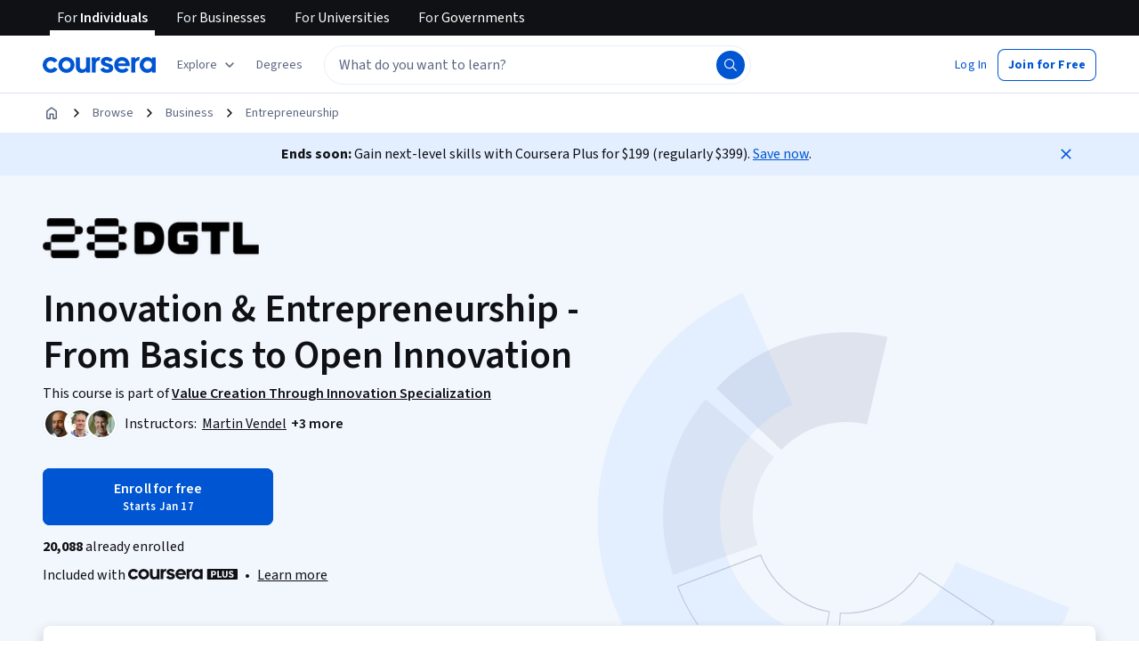

--- FILE ---
content_type: application/javascript
request_url: https://d3njjcbhbojbot.cloudfront.net/webapps/r2-builds/br/consumer-description-page/20.a18a4e06a5b7ed387ea2.js
body_size: 9210
content:
(window.webpackJsonp=window.webpackJsonp||[]).push([[20],{"+Uvd":function(module,e,n){"use strict";var a,i,t=n("OhL7"),r=n("VkAN"),o=n.n(r),d=n("q1tI"),c=n("FdHa"),l=n("+B42"),s=n("6/Gu"),u=n("mHyk"),m=n("9wFC"),g=n("2HRx"),p=n("gjrg"),v=n("dl6a"),k=n.n(v),b={relatedSkillsContainerVariantB:Object(t.c)(a||(a=o()(["\n    margin-bottom: calc(var(--cds-spacing-400) * -1);\n    padding-top: 0 !important;\n\n    "," {\n      margin-top: var(--cds-spacing-300);\n    }\n\n    div:first-of-type {\n      padding: 0;\n    }\n  "])),c.a.down("md")),relatedSkillsContainerVariantC:Object(t.c)(i||(i=o()(["\n    margin-top: calc(var(--cds-spacing-100) * -1);\n    margin-bottom: var(--cds-spacing-100);\n\n    "," {\n      margin-top: 0;\n    }\n  "])),c.a.down("md"))},related_skills_RelatedSkillsModule=function(e){var n=e.specializationAndCourseSkills,a=e.aboutSectionSkills,i=e.title,r=Object(p.b)().treatment,o="B"===r,c="C"===r,v=Object(d.useMemo)((function(){return o?"titleSmall":"subtitleLarge"}),[o,c]),f=Object(u.e)("view_page_section",{pageSection:{sectionName:"skills"}}),h=Object(d.useMemo)((function(){return function(e,n){if(null==e||!e.length)return[];if(null==n||!n.length)return e.slice(0,10);var a=new Set(n.map((function(e){return e.toLowerCase()})));return e.filter((function(e){return!a.has(e.toLowerCase())})).slice(0,10)}(n,a)}),[n,a]);return null!=h&&h.length?Object(t.d)(g.a,{ref:f},Object(t.d)(l.a,null,Object(t.d)(s.a,{item:!0,css:[o?b.relatedSkillsContainerVariantB:"",c?b.relatedSkillsContainerVariantC:""]},Object(t.d)(m.a,{skills:h,title:null!=i?i:k()("Related skills"),titleTypographyVariant:v,enableSkillsLinkingOverride:!0,enableCircularTagStyling:!0,sectionName:"skills",disableCTA:!0})))):null};e.a=function(e){var n,a=e.pageData;return Object(t.d)(related_skills_RelatedSkillsModule,{specializationAndCourseSkills:a.specializationAndCourseSkills,aboutSectionSkills:null===(n=a.skillTags)||void 0===n?void 0:n.map((function(e){return e.name}))})}},"/mCD":function(module,e,n){"use strict";var a=n("q1tI"),i=n("Qq5t"),t=n("+TN3"),r=n("8DEr"),o=n.n(r),hooks_useDegreesByDomain=function(e){var n,a,i,r=Object(t.b)(o.a,{context:{clientName:"gatewayGql"},variables:{domains:e},skip:!(null!=e&&e.length)}),d=r.data,c=r.loading;return{degrees:null!==(n=null==d?void 0:null===(a=d.PremiumProductCollections)||void 0===a?void 0:null===(i=a.queryCollection)||void 0===i?void 0:i.filter(Boolean))&&void 0!==n?n:[],degreesLoading:c}},d=a.createContext({degrees:[],degreesLoading:!0});e.a=function(e){var n,t,r=e.children,o=Object(i.d)(),c=hooks_useDegreesByDomain(null!==(n=null==o?void 0:null===(t=o.domains)||void 0===t?void 0:t.filter(Boolean).map((function(e){return e.domainId})))&&void 0!==n?n:[]);return a.createElement(d.Provider,{value:c},r)}},"0kSB":function(module,e,n){"use strict";var a,i,t,r,o,d=n("J4zp"),c=n.n(d),l=n("q1tI"),s=n("VkAN"),u=n.n(s),m=n("OhL7"),g=n("wC8J"),p=n("7NTc"),v=n("l1rq"),k=n("ZJgU"),b=n("W2+8"),f=n("RBiN"),h=n("dl6a"),S=n.n(h),y={container:Object(m.c)(a||(a=u()(["\n    display: flex;\n    flex-wrap: wrap;\n    gap: var(--cds-spacing-100);\n  "]))),section:Object(m.c)(i||(i=u()(["\n    margin-bottom: var(--cds-spacing-300);\n\n    &:last-of-type {\n      margin-bottom: 0;\n    }\n  "]))),heading:Object(m.c)(t||(t=u()(["\n    margin-bottom: var(--cds-spacing-200);\n  "]))),tagOverrides:Object(m.c)(r||(r=u()(["\n    padding: var(--cds-spacing-50) var(--cds-spacing-150);\n  "]))),seoTagOverrides:Object(m.c)(o||(o=u()(["\n    display: block;\n    padding: var(--cds-spacing-50) var(--cds-spacing-150);\n    border-radius: var(--cds-border-radius-max) !important;\n    background-color: var(--cds-color-neutral-disabled);\n    line-height: 20px;\n\n    span {\n      padding: 0;\n      border-radius: 0;\n    }\n  "])))},product_overview_SkillsAndToolsDialog=function(e){var n=e.open,a=e.onClose,i=e.skillTags,t=Object(f.b)().isSkillsLinkingEnabled,r=Object(l.useMemo)((function(){return null!=i&&i.length?{skills:i.filter((function(e){return!e.isToolSoftware})),tools:i.filter((function(e){return e.isToolSoftware}))}:{skills:[],tools:[]}}),[i]),o=r.skills,d=r.tools,renderTag=function(e,n){return t?Object(m.d)(b.a,{key:e,skill:n,cssOverrides:y.seoTagOverrides}):Object(m.d)(g.a,{key:e,css:y.tagOverrides},n)};return Object(m.d)(p.a,{open:n,onClose:a},Object(m.d)(p.a.HeadingGroup,null,S()("Skills and tools you'll learn")),Object(m.d)(p.a.Content,null,o.length>0&&Object(m.d)("div",{css:y.section},Object(m.d)(v.a,{component:"h3",variant:"subtitleMedium",css:y.heading},S()("Skills you'll gain")),Object(m.d)("div",{css:y.container},o.map((function(e){return renderTag(e.id,e.name)})))),d.length>0&&Object(m.d)("div",{css:y.section},Object(m.d)(v.a,{component:"h3",variant:"subtitleMedium",css:y.heading},S()("Tools you'll learn")),Object(m.d)("div",{css:y.container},d.map((function(e){return renderTag(e.id,e.name)}))))),Object(m.d)(p.a.Actions,null,Object(m.d)(k.a,{variant:"primary",size:"medium",onClick:a},S()("OK"))))};e.a=function(e){var n=e.children,a=e.skillTags,i=Object(l.useState)(!1),t=c()(i,2),r=t[0],o=t[1],d=Object(l.useState)(!1),s=c()(d,2),u=s[0],m=s[1],g=Object(l.useCallback)((function(){o(!0)}),[]),p=Object(l.useCallback)((function(){return o(!1)}),[]);return a&&0!==a.length?l.createElement(f.a.Provider,{value:{isDialogOpen:r,openDialog:g,closeDialog:p,isSkillsLinkingEnabled:u,setIsEnableSkillsLinking:m}},n,l.createElement(product_overview_SkillsAndToolsDialog,{open:r,onClose:p,skillTags:a})):l.createElement(l.Fragment,null,n)}},"8DEr":function(module,exports){var e={kind:"Document",definitions:[{kind:"OperationDefinition",operation:"query",name:{kind:"Name",value:"DescriptionPage_DegreesByDomain"},variableDefinitions:[{kind:"VariableDefinition",variable:{kind:"Variable",name:{kind:"Name",value:"domains"}},type:{kind:"ListType",type:{kind:"NonNullType",type:{kind:"NamedType",name:{kind:"Name",value:"String"}}}},directives:[]}],directives:[],selectionSet:{kind:"SelectionSet",selections:[{kind:"Field",name:{kind:"Name",value:"PremiumProductCollections"},arguments:[],directives:[],selectionSet:{kind:"SelectionSet",selections:[{kind:"Field",name:{kind:"Name",value:"queryCollection"},arguments:[{kind:"Argument",name:{kind:"Name",value:"input"},value:{kind:"ObjectValue",fields:[{kind:"ObjectField",name:{kind:"Name",value:"domains"},value:{kind:"Variable",name:{kind:"Name",value:"domains"}}},{kind:"ObjectField",name:{kind:"Name",value:"productVariants"},value:{kind:"ListValue",values:[{kind:"StringValue",value:"MastersDegree",block:!1},{kind:"StringValue",value:"BachelorsDegree",block:!1}]}}]}}],directives:[],selectionSet:{kind:"SelectionSet",selections:[{kind:"FragmentSpread",name:{kind:"Name",value:"DescriptionPage_DegreesByDomain_LearningProduct"},directives:[]}]}}]}}]}},{kind:"FragmentDefinition",name:{kind:"Name",value:"DescriptionPage_DegreesByDomain_LearningProduct"},typeCondition:{kind:"NamedType",name:{kind:"Name",value:"PremiumProductCollections_learningProduct"}},directives:[],selectionSet:{kind:"SelectionSet",selections:[{kind:"Field",name:{kind:"Name",value:"__typename"},arguments:[],directives:[]},{kind:"Field",name:{kind:"Name",value:"id"},arguments:[],directives:[]},{kind:"Field",name:{kind:"Name",value:"name"},arguments:[],directives:[]},{kind:"Field",name:{kind:"Name",value:"slug"},arguments:[],directives:[]},{kind:"Field",name:{kind:"Name",value:"imageUrl"},arguments:[],directives:[]},{kind:"Field",name:{kind:"Name",value:"thumbnailUrl"},arguments:[],directives:[]},{kind:"Field",name:{kind:"Name",value:"productVariant"},arguments:[],directives:[]},{kind:"Field",name:{kind:"Name",value:"domainIds"},arguments:[],directives:[]},{kind:"Field",name:{kind:"Name",value:"categoryIds"},arguments:[],directives:[]},{kind:"Field",name:{kind:"Name",value:"partnerEntities"},arguments:[],directives:[],selectionSet:{kind:"SelectionSet",selections:[{kind:"FragmentSpread",name:{kind:"Name",value:"DescriptionPage_DegreesByDomain_Partner"},directives:[]}]}}]}},{kind:"FragmentDefinition",name:{kind:"Name",value:"DescriptionPage_DegreesByDomain_Partner"},typeCondition:{kind:"NamedType",name:{kind:"Name",value:"Partner_Partner"}},directives:[],selectionSet:{kind:"SelectionSet",selections:[{kind:"Field",name:{kind:"Name",value:"__typename"},arguments:[],directives:[]},{kind:"Field",name:{kind:"Name",value:"id"},arguments:[],directives:[]},{kind:"Field",name:{kind:"Name",value:"name"},arguments:[],directives:[]},{kind:"Field",name:{kind:"Name",value:"squareLogo"},arguments:[],directives:[]},{kind:"Field",name:{kind:"Name",value:"primaryColor"},arguments:[],directives:[]}]}}],loc:{start:0,end:672}};e.loc.source={body:'query DescriptionPage_DegreesByDomain($domains: [String!]) {\n  PremiumProductCollections {\n    queryCollection(input: { domains: $domains, productVariants: ["MastersDegree", "BachelorsDegree"] }) {\n      ...DescriptionPage_DegreesByDomain_LearningProduct\n    }\n  }\n}\n\nfragment DescriptionPage_DegreesByDomain_LearningProduct on PremiumProductCollections_learningProduct {\n  __typename\n  id\n  name\n  slug\n  imageUrl\n  thumbnailUrl\n  productVariant\n  domainIds\n  categoryIds\n  partnerEntities {\n    ...DescriptionPage_DegreesByDomain_Partner\n  }\n}\n\nfragment DescriptionPage_DegreesByDomain_Partner on Partner_Partner {\n  __typename\n  id\n  name\n  squareLogo\n  primaryColor\n}\n',name:"GraphQL request",locationOffset:{line:1,column:1}};var n={};function findOperation(e,n){for(var a=0;a<e.definitions.length;a++){var i=e.definitions[a];if(i.name&&i.name.value==n)return i}}function oneQuery(e,a){var i={kind:e.kind,definitions:[findOperation(e,a)]};e.hasOwnProperty("loc")&&(i.loc=e.loc);var t=n[a]||new Set,r=new Set,o=new Set;for(t.forEach((function(e){o.add(e)}));o.size>0;){var d=o;o=new Set,d.forEach((function(e){r.has(e)||(r.add(e),(n[e]||new Set).forEach((function(e){o.add(e)})))}))}return r.forEach((function(n){var a=findOperation(e,n);a&&i.definitions.push(a)})),i}e.definitions.forEach((function(e){if(e.name){var a=new Set;!function collectFragmentReferences(e,n){if("FragmentSpread"===e.kind)n.add(e.name.value);else if("VariableDefinition"===e.kind){var a=e.type;"NamedType"===a.kind&&n.add(a.name.value)}e.selectionSet&&e.selectionSet.selections.forEach((function(e){collectFragmentReferences(e,n)})),e.variableDefinitions&&e.variableDefinitions.forEach((function(e){collectFragmentReferences(e,n)})),e.definitions&&e.definitions.forEach((function(e){collectFragmentReferences(e,n)}))}(e,a),n[e.name.value]=a}})),module.exports=e,module.exports.DescriptionPage_DegreesByDomain=oneQuery(e,"DescriptionPage_DegreesByDomain"),module.exports.DescriptionPage_DegreesByDomain_LearningProduct=oneQuery(e,"DescriptionPage_DegreesByDomain_LearningProduct"),module.exports.DescriptionPage_DegreesByDomain_Partner=oneQuery(e,"DescriptionPage_DegreesByDomain_Partner")},"9rXm":function(module,e,n){"use strict";var a=n("q1tI"),i=n("cdgg"),t=n("HZbS"),r=n.n(t);e.a=function(e){var n,t,o,d,c,l,s,u=e.pageData,m=(o=new Date,d=new Date(o.getFullYear(),o.getMonth(),1),c=new Date(o.getFullYear()-1,o.getMonth(),1),l=new Date("December 31, 2024"),s=new Date("January 1, 2024"),r()(t?"¹ Median salary, job opening, and degree data are sourced from Lightcast™ Job Postings Report.\n  Content Creator, Machine Learning Engineer and Salesforce Development Representative (#{fixedStartDate} - #{fixedEndDate})\n  All other job roles (#{startDate} - #{endDate})":"¹ Median salary and job opening data are sourced from Lightcast™ Job Postings Report.\n  Content Creator, Machine Learning Engineer and Salesforce Development Representative (#{fixedStartDate} - #{fixedEndDate})\n  All other job roles (#{startDate} - #{endDate})",{startDate:c.toLocaleDateString(),endDate:d.toLocaleDateString(),fixedEndDate:l.toLocaleDateString(),fixedStartDate:s.toLocaleDateString()}));return null!==(n=u.careerOutcomes)&&void 0!==n&&n.careerGrowthInPercentage&&(m="".concat(m,"\n").concat(r()("² Positive career outcome (e.g., new job, promotion, or raise) within six months of completion. Based on program graduate survey, United States 2022."))),a.createElement(i.a,{removeTopPadding:!0,citations:m})}},G1Jy:function(module,e,n){"use strict";var a,i,t,r=n("VkAN"),o=n.n(r),d=n("OhL7"),c=(n("q1tI"),n("T2Qt")),l=n("3R9A"),s=n("Who7"),u=n("FdHa"),m=n("mHyk"),g=n("2HRx"),p=n("gjrg"),v=n("dl6a"),k=n.n(v),b={collectionsModuleWrapper:Object(d.c)(a||(a=o()(["\n    strong {\n      font-weight: 400 !important;\n      color: var(--cds-color-neutral-primary-weak);\n    }\n\n    /* Offsets padding from CollectionsModule */\n    margin-top: calc(var(--cds-spacing-400) * -1);\n    margin-bottom: calc(var(--cds-spacing-400) * -1);\n  "]))),collectionsModuleWrapperVariantB:Object(d.c)(i||(i=o()(["\n    h2 {\n      ","\n      margin-bottom: var(--cds-spacing-150);\n    }\n\n    section {\n      "," {\n        padding-bottom: var(--cds-spacing-100);\n      }\n    }\n  "])),s.c.titleSmall,u.a.down("md")),collectionsModuleWrapperVariantC:Object(d.c)(t||(t=o()(["\n    h2 {\n      ","\n    }\n  "])),s.c.subtitleLarge)};e.a=function(){var e=Object(m.e)("view_page_section",{pageSection:{sectionName:"collections"}}),n=Object(p.b)(),a=n.recommendationCollectionData,i=n.rankedLoading,t=n.treatment,r="B"===t,o="C"===t;if(!i&&a.length<4)return null;var s={title:k()("You might also like"),collectionId:"xdp-recommendation-collection",entities:a};return Object(d.d)(g.a,{ref:e},Object(d.d)("div",{css:[r?b.collectionsModuleWrapperVariantB:"",o?b.collectionsModuleWrapperVariantC:""]},Object(d.d)(c.a,{headline:s.title,isCollectionsLoading:i,collections:[s],layout:l.a.textTopImageBottom})))}},LwKw:function(module,e,n){"use strict";var a=n("q1tI"),i=n("Gcrz"),t=n("MnCE"),r=n("+LJP"),o=n("Qq5t"),d=n("ysyk"),c=n.n(d);e.a=Object(t.b)(Object(r.a)((function(e){return{slug:e.params.productSlug}})))((function(e){var n=e.slug,t=e.children;return(a.createElement(i.b,{query:c.a,variables:{slug:n},context:{clientName:"gatewayGql"},errorPolicy:"all"},(function(e){var n,i=e.data,r=e.loading,d=e.error;return a.createElement(o.a.Provider,{value:{specializationPage:null==i?void 0:null===(n=i.DescriptionPage)||void 0===n?void 0:n.querySpecializationPage,isS12nDataLoading:r,error:d}},t)})))}))},QyDr:function(module,e,n){"use strict";var a,i,t,r,o,d,c,l,s,u,m,g,p,v,k,b,f,h,S,y,O,C,j,w,N,F,P,D,x,L,T,E,I,R,z,A,V,q,B,M,H=n("J4zp"),U=n.n(H),G=n("VkAN"),J=n.n(G),Q=n("OhL7"),W=n("q1tI"),Y=n("sEfC"),Z=n.n(Y),X=n("FdHa"),K=n("+B42"),ee=n("6/Gu"),ne=n("l1rq"),ae=n("2yix"),ie=n("ZJgU"),te=n("Gok7"),re=n("A0dR"),oe=n("fdGY"),de=n("mHyk"),ce=n("8iWc"),le=n("AraO"),se=n("Who7"),ue=n("wC8J"),me=n("CF2G"),ge=n("9A5E"),pe=n("mbfF"),ve=n("MdoM"),ke=n("dl6a"),be=n.n(ke),getProductTypeLabel_getProductTypeLabel=function(e){switch(e){case"PROFESSIONAL_CERTIFICATE":case"PROFESSIONAL_CERTIFICATE_S12N":return be()("Professional Certificate");case"EXTERNAL_CERTIFICATE_S12N":return be()("External Certificate");case"GOOGLE_CERTIFICATE_S12N":return be()("Google Certificate");case"SPECIALIZATION":default:return be()("Specialization")}},fe={productCard:Object(Q.c)(a||(a=J()(["\n    display: flex;\n    flex-direction: column;\n    height: 100%;\n  "]))),productImageContainer:Object(Q.c)(i||(i=J()(["\n    position: relative;\n\n    img {\n      border-radius: var(--cds-border-radius-100);\n\n      "," {\n        width: 161px;\n      }\n    }\n  "])),X.a.down("sm")),currentProductLabel:Object(Q.c)(t||(t=J()(["\n    position: absolute;\n    top: var(--cds-spacing-100);\n    left: var(--cds-spacing-100);\n    z-index: 15;\n\n    span {\n      ",";\n      color: var(--cds-color-neutral-primary);\n      background-color: var(--cds-color-neutral-background-primary) !important;\n    }\n\n    "," {\n      top: var(--cds-spacing-50);\n      left: var(--cds-spacing-50);\n    }\n  "])),se.c.subtitleSmall,X.a.down("sm")),badgesContainer:Object(Q.c)(r||(r=J()(["\n    display: flex;\n    flex-direction: row;\n    flex-wrap: wrap;\n    gap: var(--cds-spacing-50);\n    margin-bottom: 18px;\n\n    span {\n      /* !importants are required to override AI skills badge styling (TagWithIcon) */\n      background: var(--cds-color-emphasis-primary-background-weak) !important;\n      color: var(--cds-color-emphasis-primary-content-default) !important;\n      border-color: var(--cds-color-neutral-stroke-primary-weak) !important;\n    }\n\n    "," {\n      display: none;\n    }\n  "])),X.a.down("sm")),productCardContent:Object(Q.c)(o||(o=J()(["\n    display: flex;\n    flex-direction: column;\n    text-align: start;\n    gap: 9px;\n\n    "," {\n      gap: var(--cds-spacing-50);\n    }\n  "])),X.a.down("sm")),partnerContainer:Object(Q.c)(d||(d=J()(["\n    margin-top: var(--cds-spacing-200);\n\n    img {\n      vertical-align: initial;\n    }\n\n    "," {\n      margin-top: 10px;\n    }\n\n    .cds-ProductCard-partners {\n      display: inline-flex;\n      align-items: center;\n      gap: var(--cds-spacing-50);\n\n      p {\n        flex-wrap: wrap;\n        line-clamp: 1;\n        -webkit-line-clamp: 1;\n        -webkit-box-orient: vertical;\n        overflow: hidden;\n        text-overflow: ellipsis;\n        display: -webkit-box;\n      }\n\n      "," {\n        p {\n          font-weight: var(--cds-font-weight-700);\n        }\n      }\n    }\n  "])),X.a.down("sm"),X.a.down("sm"))},comparison_table_ComparisonTableProductCard=function(e){var n,a,i=e.product,t=e.index,r=e.loading,o=e.recommender,d=i.hasTopInstructor,g=Object(de.d)(),p=Object(de.e)("view_product_card",{pageSection:{sectionName:"comparison_table"},product:{id:i.id,name:i.name,slug:i.slug,type:Object(ce.b)(i.productType)},productCard:{index:t,tags:null!==(n=i.statusTags)&&void 0!==n?n:void 0,recommender:o},carousel:{id:"comparison_table_carousel",name:"comparison_table_carousel",recommender:o}}),v=Object(ve.a)({statusTags:i.statusTags,slug:i.slug,hasTopInstructor:d}).tags;d&&(v=v.filter((function(e){return"top-instructor"===e.key})));return Object(Q.d)("div",{css:fe.productCard,ref:p},Object(Q.d)(ge.b,{href:0!==t?i.link:void 0,css:fe.productImageContainer,"aria-label":0!==t?be()("#{productName}, offered by #{commaSeparatedPartners}, #{productTypeLabel}",{productName:i.name,commaSeparatedPartners:i.partners.map((function(e){return null==e?void 0:e.name})).join(", "),productTypeLabel:getProductTypeLabel_getProductTypeLabel(i.productType)}):void 0,onClick:function(){var e;g("click_product_card",{product:{name:i.name,id:i.id,slug:i.slug,type:Object(ce.b)(i.productType)},productCard:{index:t,tags:null!==(e=i.statusTags)&&void 0!==e?e:void 0,recommender:o},pageSection:{sectionName:"comparison_table"},carousel:{id:"comparison_table_carousel",name:"comparison_table_carousel",recommender:o}})}},r?c||(c=Object(Q.d)(ae.a,{variant:"rect",height:125,width:238})):Object(Q.d)(pe.a,{imageUrl:i.imageUrl,variant:"grid",imageParams:{height:125,width:238,fit:"crop",crop:"faces"},enableLazyLoading:!0}),0===t&&Object(Q.d)("div",{css:fe.currentProductLabel},Object(Q.d)(ue.a,null,"SPECIALIZATION"===i.productType?be()("This Specialization"):be()("This Certificate")))),Object(Q.d)("div",{css:fe.productCardContent},Object(Q.d)("div",{css:fe.partnerContainer},r?l||(l=Object(Q.d)(ae.a,{variant:"rect",height:24,width:200})):Object(Q.d)(me.a,{partners:(null===(a=i.partners)||void 0===a?void 0:a.slice(0,i.coBrandingEnabled?i.partners.length:1).map((function(e){return{name:e.name||"",logoUrl:e.logo}})))||[]})),r?s||(s=Object(Q.d)(ae.a,{variant:"text",height:24,width:"80%"})):Object(Q.d)(ne.a,{variant:"subtitleMedium",component:"div"},i.name),r?Object(Q.d)("div",{css:fe.badgesContainer},u||(u=Object(Q.d)(ae.a,{variant:"rect",height:20,width:80})),m||(m=Object(Q.d)(ae.a,{variant:"rect",height:20,width:60}))):v.length>0&&Object(Q.d)("span",{css:fe.badgesContainer},v.slice(0,2))))},he=n("qCXy"),Se={ratingContainer:Object(Q.c)(g||(g=J()(["\n    display: flex;\n    align-items: center;\n    justify-content: start;\n    gap: var(--cds-spacing-50);\n  "]))),ratingText:Object(Q.c)(p||(p=J()(["\n    margin-left: var(--cds-spacing-50);\n\n    && {\n      color: var(--cds-color-neutral-primary-weak);\n    }\n  "])))},FormattedRatingForComparisonTable_FormattedRatingForComparisonTable=function(e){var n=e.rating,a=e.reviewCount;return n&&a?Object(Q.d)("div",{css:Se.ratingContainer},v||(v=Object(Q.d)(he.a,{color:"default",size:"small"})),Object(Q.d)(ne.a,{variant:"actionSecondary",component:"span"},n.toFixed(1)),Object(Q.d)(ne.a,{variant:"bodySecondary",component:"span",css:Se.ratingText},be()("#{reviewCount} reviews",{reviewCount:a<1e3?a:"".concat(a/1e3%1==0?Math.floor(a/1e3):(a/1e3).toFixed(1),"k")}))):Object(Q.d)(ne.a,{variant:"bodySecondary",component:"span",css:Se.ratingText},be()("No ratings yet"))},ye={skillsList:Object(Q.c)(k||(k=J()(["\n    display: -webkit-box;\n    -webkit-line-clamp: 3;\n    -webkit-box-orient: vertical;\n    overflow: hidden;\n    text-overflow: ellipsis;\n\n    * {\n      color: var(--cds-color-neutral-primary-weak);\n    }\n  "])))},FormattedSkillsForComparisonTable_FormattedSkillsForComparisonTable=function(e){var n=e.skills;return n&&0!==n.length?Object(Q.d)("div",{css:ye.skillsList},n.map((function(e,n){return Object(Q.d)(ne.a,{variant:"bodySecondary",component:"span",key:e.id},0===n?e.name:", ".concat(e.name))}))):"—"},Oe=n("2HRx"),Ce=n("gjrg"),je={container:Object(Q.c)(b||(b=J()(["\n    overflow-x: hidden;\n\n    "," {\n      overflow-x: clip;\n    }\n\n    /* Add bottom margin to prevent clipping at large breakpoints */\n    "," {\n      padding-bottom: var(--cds-spacing-200);\n    }\n  "])),X.a.down("md"),X.a.up("lg")),tableContainerWrapper:Object(Q.c)(f||(f=J()(["\n    padding: 0 !important;\n  "]))),tableContainer:Object(Q.c)(h||(h=J()(["\n    overflow-x: hidden;\n    overflow-y: auto;\n    padding-right: var(--cds-spacing-200);\n    margin-left: var(--cds-spacing-200);\n\n    "," {\n      overflow-x: scroll;\n      padding-top: var(--cds-spacing-100);\n      margin-right: calc(-1 * var(--cds-spacing-600));\n    }\n\n    "," {\n      margin-left: var(--cds-spacing-50);\n      margin-right: calc(-1 * var(--cds-spacing-300));\n    }\n  "])),X.a.down("md"),X.a.down("sm")),table:Object(Q.c)(S||(S=J()(["\n    position: relative;\n    overflow-x: clip;\n    width: 100%;\n  "]))),headerCell:Object(Q.c)(y||(y=J()(["\n    padding: 0 var(--cds-spacing-150);\n    vertical-align: top;\n    background: var(--cds-color-neutral-background-primary);\n    min-width: ","px;\n    top: 0;\n    z-index: 10;\n\n    &:first-child {\n      position: sticky;\n      left: 0;\n      z-index: 20;\n      width: ","px;\n    }\n\n    &:nth-child(2) {\n      "," {\n        position: sticky;\n        left: ","px;\n        z-index: 15;\n        opacity: 0.98;\n\n        &::after {\n          content: '';\n          position: absolute;\n          top: 0;\n          right: -8px;\n          bottom: 0;\n          width: 8px;\n          background: linear-gradient(to right, var(--cds-color-darken-50), transparent);\n          pointer-events: none;\n          opacity: 0;\n          transition: opacity 0.2s ease;\n        }\n      }\n    }\n\n    "," {\n      min-width: ","px;\n      padding: 0 7px;\n\n      &:first-child {\n        min-width: ","px;\n      }\n\n      &:nth-child(2) {\n        left: ","px;\n      }\n    }\n  "])),254,254,X.a.up("sm"),254,X.a.down("sm"),167,167,167),dataRow:Object(Q.c)(O||(O=J()(["\n    &:nth-of-type(even) {\n      background: var(--cds-color-emphasis-neutral-background-xweak);\n\n      th:first-child,\n      td:nth-child(2) {\n        background: var(--cds-color-emphasis-neutral-background-xweak);\n      }\n\n      td:nth-child(2) {\n        "," {\n          opacity: 0.95;\n\n          &::after {\n            content: '';\n            position: absolute;\n            top: 0;\n            right: -8px;\n            bottom: 0;\n            width: 8px;\n            background: linear-gradient(to right, var(--cds-color-darken-50), transparent);\n            pointer-events: none;\n            opacity: 0;\n            transition: opacity 0.2s ease;\n          }\n        }\n      }\n    }\n\n    &:nth-of-type(odd) {\n      background: var(--cds-color-neutral-primary-invert);\n\n      th:first-child,\n      td:nth-child(2) {\n        background: var(--cds-color-neutral-primary-invert);\n      }\n\n      td:nth-child(2) {\n        "," {\n          opacity: 0.95;\n\n          &::after {\n            content: '';\n            position: absolute;\n            top: 0;\n            right: -8px;\n            bottom: 0;\n            width: 8px;\n            background: linear-gradient(to right, var(--cds-color-darken-50), transparent);\n            pointer-events: none;\n            opacity: 0;\n            transition: opacity 0.2s ease;\n          }\n        }\n      }\n    }\n  "])),X.a.up("sm"),X.a.up("sm")),rowHeaderCell:Object(Q.c)(C||(C=J()(["\n    left: 0;\n    right: 0;\n    vertical-align: top;\n    top: 0;\n\n    span {\n      text-align: start;\n      display: flex;\n    }\n  "]))),dataCell:Object(Q.c)(j||(j=J()(["\n    padding: var(--cds-spacing-50) var(--cds-spacing-150);\n    vertical-align: top;\n    top: 0;\n\n    &:first-child {\n      position: sticky;\n      z-index: 5;\n      font-weight: bold;\n    }\n\n    &:nth-child(2) {\n      "," {\n        position: sticky;\n        left: ","px;\n        z-index: 4;\n      }\n    }\n\n    "," {\n      &:nth-child(2) {\n        left: ","px;\n      }\n    }\n  "])),X.a.up("sm"),254,X.a.down("sm"),167),dataCellValue:Object(Q.c)(w||(w=J()(["\n    * {\n      color: var(--cds-color-neutral-primary-weak);\n      z-index: 10;\n    }\n\n    svg {\n      vertical-align: middle;\n    }\n  "]))),buttonCell:Object(Q.c)(N||(N=J()(["\n    padding: var(--cds-spacing-50) var(--cds-spacing-150);\n    text-align: center;\n    top: 0;\n    z-index: 10;\n    background: var(--cds-color-neutral-background-primary);\n\n    &:first-child {\n      position: sticky;\n      left: 0;\n      z-index: 20;\n    }\n\n    &:nth-child(2) {\n      "," {\n        position: sticky;\n        left: ","px;\n        z-index: 25;\n        background: var(--cds-color-lighten-700);\n        backdrop-filter: blur(10px);\n        -webkit-backdrop-filter: blur(10px);\n\n        &::after {\n          content: '';\n          position: absolute;\n          top: 0;\n          right: -8px;\n          bottom: 0;\n          width: 8px;\n          background: linear-gradient(to right, var(--cds-color-darken-50), transparent);\n          pointer-events: none;\n          opacity: 0;\n          transition: opacity 0.2s ease;\n        }\n      }\n\n      /* Override enroll button to match secondary button style */\n      button {\n        height: 36px;\n        color: var(--cds-color-interactive-primary);\n        background-color: var(--cds-color-neutral-background-primary);\n        text-justify: center;\n        padding: var(--cds-spacing-100) var(--cds-spacing-200);\n\n        // Hide start date string\n        div[class*='rc-StartDateString'] {\n          display: none;\n        }\n\n        &:hover,\n        &:focus {\n          color: var(--cds-color-interactive-primary-hover);\n          background-color: var(--cds-color-interactive-background-primary-hover-weak);\n          text-decoration: underline;\n        }\n      }\n    }\n\n    a.cds-button-secondary,\n    button.cds-button-primary {\n      width: 100%;\n      margin-bottom: 14px;\n    }\n\n    "," {\n      padding: 18px 7px 0;\n\n      &:nth-child(2) {\n        left: ","px;\n      }\n    }\n  "])),X.a.up("sm"),254,X.a.down("sm"),167),showShadow:Object(Q.c)(F||(F=J()(["\n    th:nth-child(2)::after,\n    td:nth-child(2)::after {\n      opacity: 1 !important;\n    }\n  "]))),productImageContainer:Object(Q.c)(P||(P=J()(["\n    &:first-child {\n      width: ","px;\n\n      "," {\n        width: ","px;\n      }\n    }\n  "])),254,X.a.down("sm"),167)};e.a=function(e){var n,a=e.pageData,i=Object(Ce.b)(),t=i.comparisonTableData,r=i.pureLoading,o=i.pureRecommender,d=i.treatment,c=W.useState(!1),l=U()(c,2),s=l[0],u=l[1],m=W.useRef(null),g=Object(de.d)(),p=Object(de.e)("view_page_section",{pageSection:{sectionName:"comparison_table"}}),v=W.useMemo((function(){return t.some((function(e){var n,a;return null!==(n=null===(a=e.skillsTags)||void 0===a?void 0:a.some((function(e){return e.isToolSoftware})))&&void 0!==n&&n}))}),[t]);W.useEffect((function(){var e=m.current;if(e){var n=Z()((function(){u(e.scrollLeft>0)}),100);return e.addEventListener("scroll",n),function(){e.removeEventListener("scroll",n),n.cancel()}}}),[m]);var k=W.useMemo((function(){return r?Array.from({length:4},(function(_,e){return{id:"skeleton-".concat(e),name:"",slug:"",imageUrl:"",link:"",partners:[],productType:"PROFESSIONAL CERTIFICATE",statusTags:[],skillsTags:[],avgProductRating:0,numProductRatings:0,isPartOfCourseraPlus:!1,isPathwayContent:!1,totalAssignmentCount:0,productDifficultyLevel:"Beginner",lastUpdated:""}})):t}),[r,t]);if(!r&&t.length<4)return null;return Object(Q.d)(Oe.a,{ref:p},Object(Q.d)(K.a,{css:je.container},Object(Q.d)(ee.a,{item:!0,xs:12},Object(Q.d)(ne.a,{variant:"B"===d?"titleSmall":"subtitleLarge",component:"h2"},be()("Compare with similar products"))),Object(Q.d)(ee.a,{item:!0,xs:12,css:je.tableContainerWrapper},Object(Q.d)("div",{css:je.tableContainer,ref:m},Object(Q.d)("table",{css:[je.table,s&&je.showShadow]},Object(Q.d)("thead",null,Object(Q.d)("tr",null,Object(Q.d)("th",{css:je.headerCell,scope:"col"}),k.map((function(e,n){return Object(Q.d)("th",{key:e.id,css:je.headerCell,scope:"col"},Object(Q.d)("div",{css:je.productImageContainer},Object(Q.d)(comparison_table_ComparisonTableProductCard,{product:e,index:n,loading:r,recommender:o})))})))),Object(Q.d)("tbody",null,Object(Q.d)("tr",null,Object(Q.d)("th",{css:je.buttonCell}),k.map((function(e,i){return Object(Q.d)("th",{key:"button-".concat(e.id),css:je.buttonCell,scope:"row"},r?D||(D=Object(Q.d)(ae.a,{variant:"rect",height:32,width:"100%"})):e.link&&(0===i?n||(n=Object(Q.d)(le.a,{pageData:a,size:"small",onlyShowButton:!0})):Object(Q.d)(ie.a,{component:"a",href:e.link,variant:"secondary",size:"small","aria-label":be()("Learn more about #{name}#{byPartners}, #{productTypeLabel}",{name:e.name,productTypeLabel:getProductTypeLabel_getProductTypeLabel(e.productType),byPartners:e.partners&&e.partners.length?be()(", offered by #{commaSeparatedPartners}",{commaSeparatedPartners:e.partners.map((function(e){return null==e?void 0:e.name})).join(", ")}):""}),onClick:function(){return function(e,n){var a;g("click_button",{pageSection:{sectionName:"comparison_table"},button:{name:"view_description_page",linkURL:e.link},product:{name:e.name,id:e.id,slug:e.slug,type:Object(ce.b)(e.productType)},productCard:{index:n,recommender:o,tags:null!==(a=e.statusTags)&&void 0!==a?a:void 0},carousel:{id:"comparison_table_carousel",name:"comparison_table_carousel",recommender:o}})}(e,i)}},be()("Learn more"))))}))),Object(Q.d)("tr",{css:je.dataRow},Object(Q.d)("th",{css:[je.dataCell,je.rowHeaderCell],scope:"row"},Object(Q.d)(ne.a,{variant:"actionSecondary",component:"span"},be()("Rating"))),k.map((function(e){return Object(Q.d)("td",{key:"rating-".concat(e.id),css:je.dataCell},r?x||(x=Object(Q.d)(ae.a,{variant:"text",height:20,width:"80%"})):Object(Q.d)(FormattedRatingForComparisonTable_FormattedRatingForComparisonTable,{rating:e.avgProductRating||0,reviewCount:e.numProductRatings||0}))}))),Object(Q.d)("tr",{css:je.dataRow},Object(Q.d)("th",{css:[je.dataCell,je.rowHeaderCell],scope:"row"},Object(Q.d)(ne.a,{variant:"actionSecondary",component:"span"},be()("Level"))),k.map((function(e){return Object(Q.d)("td",{key:"level-".concat(e.id),css:[je.dataCell,je.dataCellValue]},r?L||(L=Object(Q.d)(ae.a,{variant:"text",height:20,width:"60%"})):Object(Q.d)(ne.a,{variant:"bodySecondary",component:"div"},be()("#{difficultyLevel}",{difficultyLevel:e.productDifficultyLevel})||"—"))}))),Object(Q.d)("tr",{css:je.dataRow},Object(Q.d)("th",{css:[je.dataCell,je.rowHeaderCell],scope:"row"},Object(Q.d)(ne.a,{variant:"actionSecondary",component:"span"},be()("Skills"))),k.map((function(e){var n;return Object(Q.d)("td",{key:"skills-".concat(e.id),css:[je.dataCell,je.dataCellValue]},r?T||(T=Object(Q.d)(ae.a,{variant:"text",height:40,width:"90%"})):Object(Q.d)(FormattedSkillsForComparisonTable_FormattedSkillsForComparisonTable,{skills:null===(n=e.skillsTags)||void 0===n?void 0:n.filter((function(e){return!e.isToolSoftware}))}))}))),v&&Object(Q.d)("tr",{css:je.dataRow},Object(Q.d)("th",{css:[je.dataCell,je.rowHeaderCell],scope:"row"},Object(Q.d)(ne.a,{variant:"actionSecondary",component:"span"},be()("Tools"))),k.map((function(e){var n;return Object(Q.d)("td",{key:"tools-".concat(e.id),css:[je.dataCell,je.dataCellValue]},r?E||(E=Object(Q.d)(ae.a,{variant:"text",height:40,width:"85%"})):Object(Q.d)(FormattedSkillsForComparisonTable_FormattedSkillsForComparisonTable,{skills:null===(n=e.skillsTags)||void 0===n?void 0:n.filter((function(e){return e.isToolSoftware}))}))}))),Object(Q.d)("tr",{css:je.dataRow},Object(Q.d)("th",{css:[je.dataCell,je.rowHeaderCell],scope:"row"},Object(Q.d)(ne.a,{variant:"actionSecondary",component:"span"},be()("Last updated"))),k.map((function(e){var n;return Object(Q.d)("td",{key:"updated-".concat(e.id),css:[je.dataCell,je.dataCellValue]},r?I||(I=Object(Q.d)(ae.a,{variant:"text",height:20,width:"40%"})):Object(Q.d)(ne.a,{variant:"bodySecondary",component:"div"},(null===(n=e.lastUpdated)||void 0===n?void 0:n.split("-")[0])||"—"))}))),Object(Q.d)("tr",{css:je.dataRow},Object(Q.d)("th",{css:[je.dataCell,je.rowHeaderCell],scope:"row"},Object(Q.d)(ne.a,{variant:"actionSecondary",component:"span"},be()("Number of practice exercises"))),k.map((function(e){return Object(Q.d)("td",{key:"exercises-".concat(e.id),css:[je.dataCell,je.dataCellValue]},r?R||(R=Object(Q.d)(ae.a,{variant:"text",height:20,width:"70%"})):Object(Q.d)(ne.a,{variant:"bodySecondary",component:"div"},e.totalAssignmentCount||"—"))}))),Object(Q.d)("tr",{css:je.dataRow},Object(Q.d)("th",{css:[je.dataCell,je.rowHeaderCell],scope:"row"},Object(Q.d)(ne.a,{variant:"actionSecondary",component:"span"},be()("Degree eligibility"))),k.map((function(e){return Object(Q.d)("td",{key:"degree-".concat(e.id),css:[je.dataCell,je.dataCellValue]},r&&(z||(z=Object(Q.d)(ae.a,{variant:"rect",height:20,width:20}))),!r&&e.isPathwayContent&&Object(Q.d)(W.Fragment,null,A||(A=Object(Q.d)(re.a,{size:"medium"})),Object(Q.d)(te.a,null,be()("Eligible for degree credit"))),!r&&!e.isPathwayContent&&Object(Q.d)(W.Fragment,null,V||(V=Object(Q.d)(oe.a,{size:"medium"})),Object(Q.d)(te.a,null,be()("Not eligible for degree credit"))))}))),Object(Q.d)("tr",{css:je.dataRow},Object(Q.d)("th",{css:[je.dataCell,je.rowHeaderCell],scope:"row"},Object(Q.d)(ne.a,{variant:"actionSecondary",component:"span"},be()("Part of Coursera Plus"))),k.map((function(e){return Object(Q.d)("td",{key:"plus-".concat(e.id),css:[je.dataCell,je.dataCellValue]},r&&(q||(q=Object(Q.d)(ae.a,{variant:"rect",height:20,width:20}))),!r&&e.isPartOfCourseraPlus&&Object(Q.d)(W.Fragment,null,B||(B=Object(Q.d)(re.a,{size:"medium"})),Object(Q.d)(te.a,null,be()("Yes"))),!r&&!e.isPartOfCourseraPlus&&Object(Q.d)(W.Fragment,null,M||(M=Object(Q.d)(oe.a,{size:"medium"})),Object(Q.d)(te.a,null,be()("No"))))})))))))))}},ysyk:function(module,exports,e){var n={kind:"Document",definitions:[{kind:"FragmentDefinition",name:{kind:"Name",value:"ConsumerSpecializationPageFields"},typeCondition:{kind:"NamedType",name:{kind:"Name",value:"DescriptionPage_SpecializationPage"}},directives:[],selectionSet:{kind:"SelectionSet",selections:[{kind:"Field",name:{kind:"Name",value:"id"},arguments:[],directives:[]},{kind:"Field",name:{kind:"Name",value:"professionalCertificateType"},arguments:[],directives:[]},{kind:"Field",name:{kind:"Name",value:"cardImageUrl"},arguments:[],directives:[]},{kind:"Field",name:{kind:"Name",value:"careerOutcomes"},arguments:[],directives:[],selectionSet:{kind:"SelectionSet",selections:[{kind:"Field",name:{kind:"Name",value:"additionalValueProps"},arguments:[],directives:[]},{kind:"Field",name:{kind:"Name",value:"careerGrowthInPercentage"},arguments:[],directives:[]},{kind:"Field",name:{kind:"Name",value:"jobTitleForMedianEntryLevelSalary"},arguments:[],directives:[]},{kind:"Field",name:{kind:"Name",value:"disclaimersForEnterpriseLearners"},arguments:[],directives:[]},{kind:"Field",name:{kind:"Name",value:"disclaimers"},arguments:[],directives:[]},{kind:"Field",name:{kind:"Name",value:"jobOpeningsInUs"},arguments:[],directives:[]},{kind:"Field",name:{kind:"Name",value:"medianEntryLevelSalary"},arguments:[],directives:[]},{kind:"Field",name:{kind:"Name",value:"qualifyingJobTitles"},arguments:[],directives:[]}]}},{kind:"Field",name:{kind:"Name",value:"certificateLogo"},arguments:[],directives:[]},{kind:"Field",name:{kind:"Name",value:"cmlDescription"},arguments:[],directives:[],selectionSet:{kind:"SelectionSet",selections:[{kind:"FragmentSpread",name:{kind:"Name",value:"CmlContent"},directives:[]}]}},{kind:"Field",name:{kind:"Name",value:"cmlFaqs"},arguments:[],directives:[],selectionSet:{kind:"SelectionSet",selections:[{kind:"FragmentSpread",name:{kind:"Name",value:"Faq"},directives:[]}]}},{kind:"Field",name:{kind:"Name",value:"cmlLearningObjectives"},arguments:[],directives:[],selectionSet:{kind:"SelectionSet",selections:[{kind:"FragmentSpread",name:{kind:"Name",value:"CmlContent"},directives:[]}]}},{kind:"Field",name:{kind:"Name",value:"cmlRecommendedBackground"},arguments:[],directives:[],selectionSet:{kind:"SelectionSet",selections:[{kind:"FragmentSpread",name:{kind:"Name",value:"CmlContent"},directives:[]}]}},{kind:"Field",name:{kind:"Name",value:"coBrandingEnabled"},arguments:[],directives:[]},{kind:"Field",name:{kind:"Name",value:"companyLogos"},arguments:[],directives:[]},{kind:"Field",name:{kind:"Name",value:"courses"},arguments:[],directives:[],selectionSet:{kind:"SelectionSet",selections:[{kind:"FragmentSpread",name:{kind:"Name",value:"Course"},directives:[]}]}},{kind:"Field",name:{kind:"Name",value:"degrees"},arguments:[],directives:[],selectionSet:{kind:"SelectionSet",selections:[{kind:"FragmentSpread",name:{kind:"Name",value:"Degree"},directives:[]}]}},{kind:"Field",name:{kind:"Name",value:"description"},arguments:[],directives:[]},{kind:"Field",name:{kind:"Name",value:"difficultyLevel"},arguments:[],directives:[]},{kind:"Field",name:{kind:"Name",value:"domains"},arguments:[],directives:[],selectionSet:{kind:"SelectionSet",selections:[{kind:"FragmentSpread",name:{kind:"Name",value:"Domain"},directives:[]}]}},{kind:"Field",name:{kind:"Name",value:"headline"},arguments:[],directives:[]},{kind:"Field",name:{kind:"Name",value:"instructors"},arguments:[],directives:[],selectionSet:{kind:"SelectionSet",selections:[{kind:"FragmentSpread",name:{kind:"Name",value:"Instructor"},directives:[]}]}},{kind:"Field",name:{kind:"Name",value:"learnerIncentivePromotions"},arguments:[],directives:[],selectionSet:{kind:"SelectionSet",selections:[{kind:"Field",name:{kind:"Name",value:"id"},arguments:[],directives:[]},{kind:"Field",name:{kind:"Name",value:"imageUrl"},arguments:[],directives:[]},{kind:"Field",name:{kind:"Name",value:"text"},arguments:[],directives:[]},{kind:"Field",name:{kind:"Name",value:"title"},arguments:[],directives:[]}]}},{kind:"Field",name:{kind:"Name",value:"learningHoursPerWeek"},arguments:[],directives:[]},{kind:"Field",name:{kind:"Name",value:"learningOutcomes"},arguments:[],directives:[],selectionSet:{kind:"SelectionSet",selections:[{kind:"Field",name:{kind:"Name",value:"careerOutcomeNewCareer"},arguments:[],directives:[]},{kind:"Field",name:{kind:"Name",value:"careerOutcomePayIncrease"},arguments:[],directives:[]},{kind:"Field",name:{kind:"Name",value:"careerOutcomePromotion"},arguments:[],directives:[]},{kind:"Field",name:{kind:"Name",value:"tangibleCareerOutcome"},arguments:[],directives:[]}]}},{kind:"Field",name:{kind:"Name",value:"metaImgSrc"},arguments:[],directives:[]},{kind:"Field",name:{kind:"Name",value:"name"},arguments:[],directives:[]},{kind:"Field",name:{kind:"Name",value:"pageViewsInLastMonthCount"},arguments:[],directives:[]},{kind:"Field",name:{kind:"Name",value:"partners"},arguments:[],directives:[],selectionSet:{kind:"SelectionSet",selections:[{kind:"FragmentSpread",name:{kind:"Name",value:"Partner"},directives:[]}]}},{kind:"Field",name:{kind:"Name",value:"primaryLanguages"},arguments:[],directives:[]},{kind:"Field",name:{kind:"Name",value:"translatedLanguages"},arguments:[],directives:[],selectionSet:{kind:"SelectionSet",selections:[{kind:"Field",name:{kind:"Name",value:"code"},arguments:[],directives:[]},{kind:"Field",name:{kind:"Name",value:"isMachineTranslated"},arguments:[],directives:[]}]}},{kind:"Field",name:{kind:"Name",value:"subtitleLanguages"},arguments:[],directives:[]},{kind:"Field",name:{kind:"Name",value:"productVariant"},arguments:[],directives:[]},{kind:"Field",name:{kind:"Name",value:"ratings"},arguments:[],directives:[],selectionSet:{kind:"SelectionSet",selections:[{kind:"FragmentSpread",name:{kind:"Name",value:"Ratings"},directives:[]}]}},{kind:"Field",name:{kind:"Name",value:"slug"},arguments:[],directives:[]},{kind:"Field",name:{kind:"Name",value:"specializationAndCourseSkills"},arguments:[],directives:[]},{kind:"Field",name:{kind:"Name",value:"subheader"},arguments:[],directives:[]},{kind:"Field",name:{kind:"Name",value:"totalEnrollmentCount"},arguments:[],directives:[]},{kind:"Field",name:{kind:"Name",value:"totalLearningMonths"},arguments:[],directives:[]},{kind:"Field",name:{kind:"Name",value:"projectsOverview"},arguments:[],directives:[],selectionSet:{kind:"SelectionSet",selections:[{kind:"FragmentSpread",name:{kind:"Name",value:"CmlContent"},directives:[]}]}},{kind:"Field",name:{kind:"Name",value:"productTags"},arguments:[],directives:[],selectionSet:{kind:"SelectionSet",selections:[{kind:"Field",name:{kind:"Name",value:"industryCertificationName"},arguments:[],directives:[]},{kind:"Field",name:{kind:"Name",value:"industryCertificationQualification"},arguments:[],directives:[]},{kind:"Field",name:{kind:"Name",value:"linkToACECreditRecommendation"},arguments:[],directives:[]},{kind:"Field",name:{kind:"Name",value:"professionalCertificateType"},arguments:[],directives:[]}]}},{kind:"Field",name:{kind:"Name",value:"launchedAt"},arguments:[],directives:[]},{kind:"Field",name:{kind:"Name",value:"testimonials"},arguments:[],directives:[],selectionSet:{kind:"SelectionSet",selections:[{kind:"FragmentSpread",name:{kind:"Name",value:"Testimonial"},directives:[]}]}},{kind:"Field",name:{kind:"Name",value:"translatedLanguages"},arguments:[],directives:[],selectionSet:{kind:"SelectionSet",selections:[{kind:"Field",name:{kind:"Name",value:"code"},arguments:[],directives:[]},{kind:"Field",name:{kind:"Name",value:"isMachineTranslated"},arguments:[],directives:[]}]}},{kind:"Field",name:{kind:"Name",value:"dubbedLanguages"},arguments:[],directives:[],selectionSet:{kind:"SelectionSet",selections:[{kind:"Field",name:{kind:"Name",value:"languageCode"},arguments:[],directives:[]}]}},{kind:"Field",name:{kind:"Name",value:"isCareerRolePathway"},arguments:[],directives:[]},{kind:"Field",name:{kind:"Name",value:"skillTags"},arguments:[],directives:[],selectionSet:{kind:"SelectionSet",selections:[{kind:"Field",name:{kind:"Name",value:"id"},arguments:[],directives:[]},{kind:"Field",name:{kind:"Name",value:"name"},arguments:[],directives:[]},{kind:"Field",name:{kind:"Name",value:"isToolSoftware"},arguments:[],directives:[]}]}},{kind:"Field",name:{kind:"Name",value:"itemCounts"},arguments:[],directives:[],selectionSet:{kind:"SelectionSet",selections:[{kind:"Field",name:{kind:"Name",value:"totalAssignmentCount"},arguments:[],directives:[]}]}}]}},{kind:"OperationDefinition",operation:"query",name:{kind:"Name",value:"ConsumerSpecializationPage"},variableDefinitions:[{kind:"VariableDefinition",variable:{kind:"Variable",name:{kind:"Name",value:"slug"}},type:{kind:"NonNullType",type:{kind:"NamedType",name:{kind:"Name",value:"String"}}},directives:[]}],directives:[],selectionSet:{kind:"SelectionSet",selections:[{kind:"Field",name:{kind:"Name",value:"DescriptionPage"},arguments:[],directives:[],selectionSet:{kind:"SelectionSet",selections:[{kind:"Field",name:{kind:"Name",value:"querySpecializationPage"},arguments:[{kind:"Argument",name:{kind:"Name",value:"input"},value:{kind:"ObjectValue",fields:[{kind:"ObjectField",name:{kind:"Name",value:"slug"},value:{kind:"Variable",name:{kind:"Name",value:"slug"}}}]}}],directives:[],selectionSet:{kind:"SelectionSet",selections:[{kind:"FragmentSpread",name:{kind:"Name",value:"ConsumerSpecializationPageFields"},directives:[]}]}}]}}]}}],loc:{start:0,end:2114}};n.loc.source={body:'#import "./SharedCommonEntitiesFragments.graphql"\n#import "./SpecializationEntitiesFragments.graphql"\n#import "./TestimonialFragment.graphql"\n\nfragment ConsumerSpecializationPageFields on DescriptionPage_SpecializationPage {\n  id\n  professionalCertificateType\n  cardImageUrl\n  careerOutcomes {\n    additionalValueProps\n    careerGrowthInPercentage\n    jobTitleForMedianEntryLevelSalary\n    disclaimersForEnterpriseLearners\n    disclaimers\n    jobOpeningsInUs\n    medianEntryLevelSalary\n    qualifyingJobTitles\n  }\n  certificateLogo\n  cmlDescription {\n    ...CmlContent\n  }\n  cmlFaqs {\n    ...Faq\n  }\n  cmlLearningObjectives {\n    ...CmlContent\n  }\n  cmlRecommendedBackground {\n    ...CmlContent\n  }\n  coBrandingEnabled\n  companyLogos\n  courses {\n    ...Course\n  }\n  degrees {\n    ...Degree\n  }\n  description\n  difficultyLevel\n  domains {\n    ...Domain\n  }\n  headline\n  instructors {\n    ...Instructor\n  }\n  learnerIncentivePromotions {\n    id\n    imageUrl\n    text\n    title\n  }\n  learningHoursPerWeek\n  learningOutcomes {\n    careerOutcomeNewCareer\n    careerOutcomePayIncrease\n    careerOutcomePromotion\n    tangibleCareerOutcome\n  }\n  metaImgSrc\n  name\n  pageViewsInLastMonthCount\n  partners {\n    ...Partner\n  }\n  primaryLanguages\n  translatedLanguages {\n    code\n    isMachineTranslated\n  }\n  subtitleLanguages\n  productVariant\n  ratings {\n    ...Ratings\n  }\n  slug\n  specializationAndCourseSkills\n  subheader\n  totalEnrollmentCount\n  totalLearningMonths\n  projectsOverview {\n    ...CmlContent\n  }\n  productTags {\n    industryCertificationName\n    industryCertificationQualification\n    linkToACECreditRecommendation\n    professionalCertificateType\n  }\n  launchedAt\n  testimonials {\n    ...Testimonial\n  }\n  translatedLanguages {\n    code\n    isMachineTranslated\n  }\n  dubbedLanguages {\n    languageCode\n  }\n  isCareerRolePathway\n  skillTags {\n    id\n    name\n    isToolSoftware\n  }\n  itemCounts {\n    totalAssignmentCount\n  }\n}\n\nquery ConsumerSpecializationPage($slug: String!) {\n  DescriptionPage {\n    querySpecializationPage(input: { slug: $slug }) {\n      ...ConsumerSpecializationPageFields\n    }\n  }\n}\n',name:"GraphQL request",locationOffset:{line:1,column:1}};var a={};function unique(e){return e.filter((function(e){if("FragmentDefinition"!==e.kind)return!0;var n=e.name.value;return!a[n]&&(a[n]=!0,!0)}))}n.definitions=n.definitions.concat(unique(e("y6w9").definitions)),n.definitions=n.definitions.concat(unique(e("JdYQ").definitions)),n.definitions=n.definitions.concat(unique(e("nm7A").definitions));var i={};function findOperation(e,n){for(var a=0;a<e.definitions.length;a++){var i=e.definitions[a];if(i.name&&i.name.value==n)return i}}function oneQuery(e,n){var a={kind:e.kind,definitions:[findOperation(e,n)]};e.hasOwnProperty("loc")&&(a.loc=e.loc);var t=i[n]||new Set,r=new Set,o=new Set;for(t.forEach((function(e){o.add(e)}));o.size>0;){var d=o;o=new Set,d.forEach((function(e){r.has(e)||(r.add(e),(i[e]||new Set).forEach((function(e){o.add(e)})))}))}return r.forEach((function(n){var i=findOperation(e,n);i&&a.definitions.push(i)})),a}n.definitions.forEach((function(e){if(e.name){var n=new Set;!function collectFragmentReferences(e,n){if("FragmentSpread"===e.kind)n.add(e.name.value);else if("VariableDefinition"===e.kind){var a=e.type;"NamedType"===a.kind&&n.add(a.name.value)}e.selectionSet&&e.selectionSet.selections.forEach((function(e){collectFragmentReferences(e,n)})),e.variableDefinitions&&e.variableDefinitions.forEach((function(e){collectFragmentReferences(e,n)})),e.definitions&&e.definitions.forEach((function(e){collectFragmentReferences(e,n)}))}(e,n),i[e.name.value]=n}})),module.exports=n,module.exports.ConsumerSpecializationPageFields=oneQuery(n,"ConsumerSpecializationPageFields"),module.exports.ConsumerSpecializationPage=oneQuery(n,"ConsumerSpecializationPage")}}]);
//# sourceMappingURL=20.a18a4e06a5b7ed387ea2.js.map

--- FILE ---
content_type: application/javascript
request_url: https://d3njjcbhbojbot.cloudfront.net/webapps/r2-builds/br/consumer-description-page/16.1bdf37f1245df3c2fc75.js
body_size: 3392
content:
(window.webpackJsonp=window.webpackJsonp||[]).push([[16],{"3P41":function(module,n,t){"use strict";t.d(n,"a",(function(){return getHtmlSafeValue}));var e=t("6ToS"),a=t.n(e),getHtmlSafeValue=function(n){return n.map((function(n){return n.split(/\s/).length>1?a()(n):n})).join("-")}},"6ToS":function(module,exports){module.exports=function(o){for(var c=o.split(n),i=c.length,r=new Array(i),l=0;l<i;l++){var d=c[l];if(""!==d){var s=t.test(d)&&!a.test(d);s&&(d=d.replace(e,(function(n,t,e){return deCap(n,d.length-e-n.length==0)})));var u=d[0];u=l>0?u.toUpperCase():u.toLowerCase(),r[l]=u+(s?d.slice(1):d.slice(1).toLowerCase())}}return r.join("")};var n=/[\s\u2000-\u206F\u2E00-\u2E7F\\'!"#$%&()*+,\-.\/:;<=>?@\[\]^_`{|}~]+/,t=/^[a-z\u00E0-\u00FCA-Z\u00C0-\u00DC][\d|a-z\u00E0-\u00FCA-Z\u00C0-\u00DC]*$/,e=/([A-Z\u00C0-\u00DC]{4,})/g,a=/^[A-Z\u00C0-\u00DC]+$/;function deCap(n,t){var e=n.split(""),a=e.shift().toUpperCase(),o=t?e.pop().toLowerCase():e.pop();return a+e.join("").toLowerCase()+o}},T2Qt:function(module,n,t){"use strict";var e,a,o,c,i,r,l,d,s,u,g,p,m,v,b,f,h,j,O,C,w,y,x=t("pVnL"),k=t.n(x),S=t("3tO9"),L=t.n(S),T=t("VkAN"),F=t.n(T),P=t("OhL7"),I=t("q1tI"),A=t.n(I),D=t("3R9A"),N=t("wxLo"),B=t("EAr/"),E=t("+3mM"),H=t("Lxa0"),W=t("PHh7"),Z=t("FdHa"),U=t("gksZ"),z=t("ZJgU"),R=t("acd4"),G=t("wLNJ"),J=(t("3P41"),A.a.createContext(null)),TabContext_esm=function(n){var t=n.children,e=n.value,a=Object(R.a)(),o=A.a.useMemo((function(){return{id:a,value:e}}),[a,e]);return Object(G.b)(J.Provider,Object.assign({value:o},{children:t}),void 0)},V=t("6/Gu"),q=t("RRHG"),M=t("l1rq"),Q=t("2sch"),K=t("2yix"),X=t("ALLZ"),Y=t("mHyk"),constants_getIsSideBySideLayout=function(n){return!!n&&(n!==D.a.textTopImageBottom&&n!==D.a.imageTopTextBottom&&n!==D.a.noImage)},nn=t("7z7Y"),tn=t("gNwb"),en=t("Qs5K"),an=t.n(en),on=Object(tn.b)({type:"BUTTON"})(W.a),cn={eyebrowSpacing:Object(P.c)(e||(e=F()(["\n    margin-bottom: var(--cds-spacing-150);\n  "]))),description:Object(P.c)(a||(a=F()(["\n    margin-top: var(--cds-spacing-50);\n  "]))),filters:function(n){return Object(P.c)(o||(o=F()(["\n    margin-bottom: var(--cds-spacing-100);\n    ","\n\n    && {\n      gap: var(--cds-spacing-100);\n    }\n  "])),n?"margin-top: var(--cds-spacing-150);":"")},alignCta:Object(P.c)(c||(c=F()(["\n    margin-top: var(--cds-spacing-150);\n  "]))),collectionsWrapper:Object(P.c)(i||(i=F()(["\n    width: 100%;\n    align-self: flex-start;\n  "]))),collectionWrapperVertical:Object(P.c)(r||(r=F()(["\n    margin-top: calc(-1 * var(--cds-spacing-300));\n\n    "," {\n      margin-top: calc(-1 * var(--cds-spacing-200));\n    }\n\n    "," {\n      margin-top: 0;\n    }\n  "])),Z.a.down("sm"),Z.a.down("xs")),collectionWrapperHorizontal:Object(P.c)(l||(l=F()(["\n    // this is to override the min-width applied to CDS product cards\n    // to prevent the product cards from overlapping with each other\n    .cds-ProductCard-grid {\n      min-width: unset !important;\n    }\n  "]))),collections:Object(P.c)(d||(d=F()(["\n    margin-top: calc(-1 * var(--cds-spacing-400));\n    margin-bottom: calc(-1 * var(--cds-spacing-400));\n\n    .cds-ProductCard-grid {\n      min-width: unset;\n    }\n  "]))),collectionListContainer:Object(P.c)(s||(s=F()(["\n    && {\n      "," {\n        ul {\n          margin: calc(var(--cds-spacing-100) * -1);\n          width: calc(100% + var(--cds-spacing-200));\n        }\n      }\n    }\n  "])),Z.a.up("sm")),button:Object(P.c)(u||(u=F()(["\n    &:hover,\n    &:active,\n    &:visited {\n      text-decoration: none;\n    }\n  "]))),chip:Object(P.c)(g||(g=F()(["\n    &.cds-Chip-root {\n      color: var(--cds-color-neutral-primary);\n      background-color: var(--cds-color-neutral-background-primary);\n      border-color: var(--cds-color-neutral-disabled-strong);\n    }\n\n    &.cds-Chip-selected {\n      color: var(--cds-color-blue-700);\n      background-color: var(--cds-color-interactive-background-primary-hover-weak);\n      border-color: var(--cds-color-blue-700);\n    }\n\n    &.cds-Chip-root:hover {\n      color: var(--cds-color-neutral-primary);\n      background-color: var(--cds-color-neutral-disabled-weak);\n      border-color: var(--cds-color-neutral-primary);\n    }\n  "]))),imageFilter:Object(P.c)(p||(p=F()(["\n    padding: var(--cds-spacing-100);\n  "]))),marginTop600:function(n){return Object(P.c)(m||(m=F()(["\n    "," {\n      margin-top: var(--cds-spacing-600);\n    }\n  "])),Z.a.up(n))},marginTop1000:function(n){return Object(P.c)(v||(v=F()(["\n    "," {\n      margin-top: var(--cds-spacing-1000);\n    }\n  "])),Z.a.up(n))},marginTop1400:function(n){return Object(P.c)(b||(b=F()(["\n    "," {\n      margin-top: var(--cds-spacing-1400);\n    }\n  "])),Z.a.up(n))},noResultsFound:Object(P.c)(f||(f=F()(["\n    margin-top: var(--cds-spacing-800);\n    margin-bottom: var(--cds-spacing-400);\n    display: flex;\n    align-items: center;\n    flex-direction: column;\n    justify-content: center;\n\n    p {\n      margin-top: var(--cds-spacing-100);\n    }\n  "]))),customContentPanelStyles:{default:function(n){return Object(P.c)(h||(h=F()(["\n      && {\n        ","\n      }\n    "])),n?"padding-bottom: var(--cds-spacing-100);\n\n        ".concat(Z.a.down("xs")," {\n          padding-bottom: 0;\n        }"):"padding-bottom: var(--cds-spacing-200);\n\n          ".concat(Z.a.down("xs")," {\n          padding-bottom: var(--cds-spacing-100);\n        }\n        "))},sideBySideLayout:Object(P.c)(j||(j=F()(["\n      && {\n        padding-bottom: 0;\n      }\n    "])))},customImagePanelStyles:{default:Object(P.c)(O||(O=F()(["\n      "," {\n        && {\n          padding-top: 0;\n        }\n      }\n    "])),Z.a.down("xs")),sideBySideLayout:Object(P.c)(C||(C=F()(["\n      && {\n        padding-top: var(--cds-spacing-150);\n      }\n    "])))}};var CollectionsModule_CollectionsModule=function(n){var t,e,a=n.filters,o=n.layout,c=n.showAllEntries,i=n.onFilterChange,r=n.backgroundColor,l=n.cta,d=n.description,s=n.headline,u=n.headlineComponent,g=n.collections,p=void 0===g?[]:g,m=n.isCollectionsLoading,v=n.currentCollectionSetIndex,b=void 0===v?0:v,f=n.numOfEntriesPerCollection,h=n.customCtaButton,j=n.customChipStyles,O=n.alwaysShowChipFilters,C=n.productCardTrackingName,x=n.eventingData,S=n.customHeadline,T=n.eyebrow,F=n.customItemsGridConfig,I=n.dataTestId,A=Object(D.c)(n),W=Object(U.a)(Z.a.down("xs")),R=Object(U.a)(Z.a.down("md")),G=Object(U.a)(Z.a.down("sm")),J=Object(Y.d)(),tn=o===D.a.text2image10||o===D.a.image10text2||o===D.a.text10image2||o===D.a.image2text10,en=o===D.a.text3image9||o===D.a.image9text3,rn=constants_getIsSideBySideLayout(o),ln=c&&f&&f%2!=0&&G?f-1:f,dn=Object(D.d)({layout:o}),sn=!!ln&&ln<=2&&!dn&&R,un=null!=F?F:dn?{lg:4,md:4,sm:6,xs:12}:{lg:3,md:3,sm:6,xs:12},gn=ln?p.map((function(n){return L()(L()({},n),{},{entities:n.entities.slice(0,ln)})})):p,pn=Object(N.c)(null!=r?r:""),mn=null!==(t=null==l?void 0:l.variant)&&void 0!==t?t:"secondary";"ghost"===(null==l?void 0:l.variant)&&(mn=pn?"ghostInvert":"ghost"),e=h||(null!=l&&l.text&&null!=l&&l.target?Object(P.d)("div",{css:cn.alignCta},Object(P.d)(z.a,{component:"a",variant:mn,icon:l.showCtaArrowIcon||"ghost"===l.variant?w||(w=Object(P.d)(X.a,null)):void 0,href:l.target,onClick:l.onClick,css:"ghost"===l.variant?null:cn.button,fullWidth:W,edgeAlign:W?void 0:"start"},l.text)):null);var vn=(null==a?void 0:a.reduce((function(n,t){return t.filterImage?n+1:n}),0))===(null==a?void 0:a.length),bn=!!a&&(a.length>1||!!O),fn=gn.reduce((function(n,t){var e,a;return n+(null!==(e=null===(a=t.entities)||void 0===a?void 0:a.length)&&void 0!==e?e:0)}),0),getCustomPanelStyles=function(n){if(!rn)return"content"===n?[cn.customContentPanelStyles.default(bn)]:[cn.customImagePanelStyles.default];var t="content"===n?cn.customContentPanelStyles:cn.customImagePanelStyles;return tn&&R||en&&G?[t.sideBySideLayout]:[]};return Object(P.d)(H.a,{renderContent:function(){return!m||s||S?Object(P.d)("div",{css:rn?(n=tn?"lg":"md",bn&&null!=ln?ln<=2?cn.marginTop600(n):cn.marginTop1400(n):cn.marginTop1000(n)):null},(null==T?void 0:T.image)&&Object(P.d)("div",{css:cn.eyebrowSpacing},Object(P.d)(E.a,{image:T.image})),S||Object(P.d)(M.a,{variant:rn?"titleXSmall":"subtitleLarge",component:null!=u?u:"h2",color:"inherit"},s),d&&Object(P.d)(M.a,{variant:"bodyPrimary",component:"p",color:"inherit",css:cn.description},d),Object(P.d)(Q.a,tn||sn?{mdDown:!0}:{smDown:!0},e)):y||(y=Object(P.d)("div",null,Object(P.d)(K.a,{"data-testid":"skeleton",width:"70%",height:40})));var n},renderImage:function(){var n,t,o,r,l;return Object(P.d)("div",{css:[cn.collectionsWrapper,dn?cn.collectionWrapperHorizontal:cn.collectionWrapperVertical]},Object(P.d)(TabContext_esm,{value:b.toString()},bn&&Object(P.d)(V.a,{container:!0,"aria-label":an()("Filter By"),css:cn.filters(!rn),role:"tablist",wrap:"wrap",direction:"row"},a&&a.map((function(n,t){var e,a=n.filterName,o=n.id,c=n.filterImage,r=n.eventingData;e=vn?Object(P.d)("div",{css:cn.imageFilter},Object(P.d)(B.a,k()({},c,{description:"",height:28}))):null!=a?a:"";var l=Object(P.d)(on,{key:o,selected:b===t,"aria-selected":b===t,"aria-checked":void 0,onClick:function(){var n;J("click_button",{carousel:L()({id:o,name:a,recommender:null==p?void 0:null===(n=p[b])||void 0===n?void 0:n.recommender},null!=r&&r.carouselFilter?{filter:r.carouselFilter}:{}),button:L()({name:"collections_filter_chip"},null!=x&&x.pageConfigComponent?{pageConfigComponent:x.pageConfigComponent}:{})}),null==i||i(t,a)},css:vn?cn.chip:j,"aria-label":a,role:"tab",trackingName:"collections_filter_chip"},e);return vn?Object(P.d)(q.a,{key:o},l):l})))),Object(P.d)("div",{css:cn.collections,"data-e2e":m?"collections-loading":"collections-loaded"},!m&&0===fn&&null!=a&&a.length?Object(P.d)("div",{css:cn.noResultsFound},Object(P.d)(M.a,{variant:"subtitleLarge",component:"h3"},an()('No results found for "#{filterName}"',{filterName:null===(n=a[b])||void 0===n?void 0:n.filterName})),Object(P.d)(M.a,{variant:"bodyPrimary",component:"p"},an()("Try changing your filters"))):Object(P.d)("div",{css:cn.collectionListContainer},Object(P.d)(nn.a,{eventingData:L()(L()({},x),null!=a&&null!==(t=a[b])&&void 0!==t&&null!==(o=t.eventingData)&&void 0!==o&&o.carouselFilter?{carouselFilter:null==a?void 0:null===(r=a[b])||void 0===r?void 0:null===(l=r.eventingData)||void 0===l?void 0:l.carouselFilter}:{}),productCardTrackingName:C,collections:gn,isCollectionsLoading:m,itemsGridConfig:un,hideLoadingTitle:!0,showAllEntries:null!=c&&c,renderTitle:function(){return null},cardSpacing:{xs:8,sm:16}}))),Object(P.d)(Q.a,tn||sn?{lgUp:!0}:{mdUp:!0},e))},dataTestId:I,assembly:L()(L()({},A),{},{customContentPanelStyles:getCustomPanelStyles("content"),customImagePanelStyles:getCustomPanelStyles("image")})})};n.a=CollectionsModule_CollectionsModule}}]);
//# sourceMappingURL=16.1bdf37f1245df3c2fc75.js.map